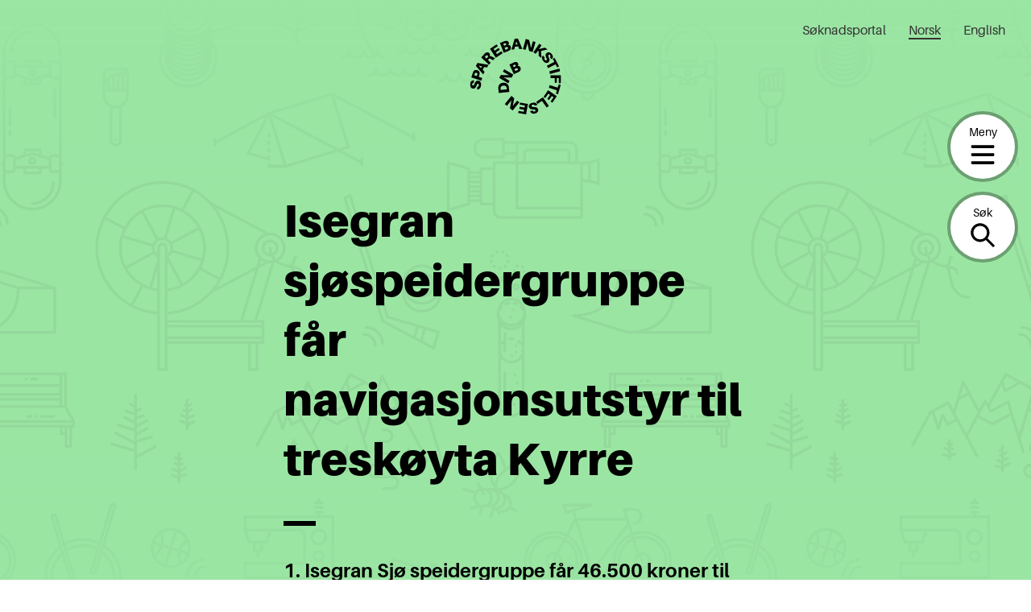

--- FILE ---
content_type: text/css;charset=utf-8
request_url: https://use.typekit.net/lfr3rqx.css
body_size: 724
content:
/*
 * The Typekit service used to deliver this font or fonts for use on websites
 * is provided by Adobe and is subject to these Terms of Use
 * http://www.adobe.com/products/eulas/tou_typekit. For font license
 * information, see the list below.
 *
 * aileron:
 *   - http://typekit.com/eulas/00000000000000007735cc7d
 *   - http://typekit.com/eulas/00000000000000007735cc7e
 *   - http://typekit.com/eulas/00000000000000007735cc80
 *   - http://typekit.com/eulas/00000000000000007735cc82
 *   - http://typekit.com/eulas/00000000000000007735cc84
 *   - http://typekit.com/eulas/00000000000000007735cc88
 *   - http://typekit.com/eulas/00000000000000007735cc89
 *   - http://typekit.com/eulas/00000000000000007735cc8a
 *   - http://typekit.com/eulas/00000000000000007735cc8c
 *
 * © 2009-2026 Adobe Systems Incorporated. All Rights Reserved.
 */
/*{"last_published":"2021-04-15 11:12:30 UTC"}*/

@import url("https://p.typekit.net/p.css?s=1&k=lfr3rqx&ht=tk&f=43092.43093.43094.43095.43096.43098.43099.43100.43102&a=229362&app=typekit&e=css");

@font-face {
font-family:"aileron";
src:url("https://use.typekit.net/af/c5fed0/00000000000000007735cc7d/30/l?primer=7cdcb44be4a7db8877ffa5c0007b8dd865b3bbc383831fe2ea177f62257a9191&fvd=n3&v=3") format("woff2"),url("https://use.typekit.net/af/c5fed0/00000000000000007735cc7d/30/d?primer=7cdcb44be4a7db8877ffa5c0007b8dd865b3bbc383831fe2ea177f62257a9191&fvd=n3&v=3") format("woff"),url("https://use.typekit.net/af/c5fed0/00000000000000007735cc7d/30/a?primer=7cdcb44be4a7db8877ffa5c0007b8dd865b3bbc383831fe2ea177f62257a9191&fvd=n3&v=3") format("opentype");
font-display:auto;font-style:normal;font-weight:300;font-stretch:normal;
}

@font-face {
font-family:"aileron";
src:url("https://use.typekit.net/af/496f90/00000000000000007735cc7e/30/l?primer=7cdcb44be4a7db8877ffa5c0007b8dd865b3bbc383831fe2ea177f62257a9191&fvd=i3&v=3") format("woff2"),url("https://use.typekit.net/af/496f90/00000000000000007735cc7e/30/d?primer=7cdcb44be4a7db8877ffa5c0007b8dd865b3bbc383831fe2ea177f62257a9191&fvd=i3&v=3") format("woff"),url("https://use.typekit.net/af/496f90/00000000000000007735cc7e/30/a?primer=7cdcb44be4a7db8877ffa5c0007b8dd865b3bbc383831fe2ea177f62257a9191&fvd=i3&v=3") format("opentype");
font-display:auto;font-style:italic;font-weight:300;font-stretch:normal;
}

@font-face {
font-family:"aileron";
src:url("https://use.typekit.net/af/ed4186/00000000000000007735cc80/30/l?primer=7cdcb44be4a7db8877ffa5c0007b8dd865b3bbc383831fe2ea177f62257a9191&fvd=i4&v=3") format("woff2"),url("https://use.typekit.net/af/ed4186/00000000000000007735cc80/30/d?primer=7cdcb44be4a7db8877ffa5c0007b8dd865b3bbc383831fe2ea177f62257a9191&fvd=i4&v=3") format("woff"),url("https://use.typekit.net/af/ed4186/00000000000000007735cc80/30/a?primer=7cdcb44be4a7db8877ffa5c0007b8dd865b3bbc383831fe2ea177f62257a9191&fvd=i4&v=3") format("opentype");
font-display:auto;font-style:italic;font-weight:400;font-stretch:normal;
}

@font-face {
font-family:"aileron";
src:url("https://use.typekit.net/af/3040b7/00000000000000007735cc82/30/l?primer=7cdcb44be4a7db8877ffa5c0007b8dd865b3bbc383831fe2ea177f62257a9191&fvd=n4&v=3") format("woff2"),url("https://use.typekit.net/af/3040b7/00000000000000007735cc82/30/d?primer=7cdcb44be4a7db8877ffa5c0007b8dd865b3bbc383831fe2ea177f62257a9191&fvd=n4&v=3") format("woff"),url("https://use.typekit.net/af/3040b7/00000000000000007735cc82/30/a?primer=7cdcb44be4a7db8877ffa5c0007b8dd865b3bbc383831fe2ea177f62257a9191&fvd=n4&v=3") format("opentype");
font-display:auto;font-style:normal;font-weight:400;font-stretch:normal;
}

@font-face {
font-family:"aileron";
src:url("https://use.typekit.net/af/f8ad36/00000000000000007735cc84/30/l?primer=7cdcb44be4a7db8877ffa5c0007b8dd865b3bbc383831fe2ea177f62257a9191&fvd=n6&v=3") format("woff2"),url("https://use.typekit.net/af/f8ad36/00000000000000007735cc84/30/d?primer=7cdcb44be4a7db8877ffa5c0007b8dd865b3bbc383831fe2ea177f62257a9191&fvd=n6&v=3") format("woff"),url("https://use.typekit.net/af/f8ad36/00000000000000007735cc84/30/a?primer=7cdcb44be4a7db8877ffa5c0007b8dd865b3bbc383831fe2ea177f62257a9191&fvd=n6&v=3") format("opentype");
font-display:auto;font-style:normal;font-weight:600;font-stretch:normal;
}

@font-face {
font-family:"aileron";
src:url("https://use.typekit.net/af/34c141/00000000000000007735cc88/30/l?primer=7cdcb44be4a7db8877ffa5c0007b8dd865b3bbc383831fe2ea177f62257a9191&fvd=n7&v=3") format("woff2"),url("https://use.typekit.net/af/34c141/00000000000000007735cc88/30/d?primer=7cdcb44be4a7db8877ffa5c0007b8dd865b3bbc383831fe2ea177f62257a9191&fvd=n7&v=3") format("woff"),url("https://use.typekit.net/af/34c141/00000000000000007735cc88/30/a?primer=7cdcb44be4a7db8877ffa5c0007b8dd865b3bbc383831fe2ea177f62257a9191&fvd=n7&v=3") format("opentype");
font-display:auto;font-style:normal;font-weight:700;font-stretch:normal;
}

@font-face {
font-family:"aileron";
src:url("https://use.typekit.net/af/13c7c7/00000000000000007735cc89/30/l?subset_id=2&fvd=i7&v=3") format("woff2"),url("https://use.typekit.net/af/13c7c7/00000000000000007735cc89/30/d?subset_id=2&fvd=i7&v=3") format("woff"),url("https://use.typekit.net/af/13c7c7/00000000000000007735cc89/30/a?subset_id=2&fvd=i7&v=3") format("opentype");
font-display:auto;font-style:italic;font-weight:700;font-stretch:normal;
}

@font-face {
font-family:"aileron";
src:url("https://use.typekit.net/af/e5741e/00000000000000007735cc8a/30/l?primer=7cdcb44be4a7db8877ffa5c0007b8dd865b3bbc383831fe2ea177f62257a9191&fvd=n8&v=3") format("woff2"),url("https://use.typekit.net/af/e5741e/00000000000000007735cc8a/30/d?primer=7cdcb44be4a7db8877ffa5c0007b8dd865b3bbc383831fe2ea177f62257a9191&fvd=n8&v=3") format("woff"),url("https://use.typekit.net/af/e5741e/00000000000000007735cc8a/30/a?primer=7cdcb44be4a7db8877ffa5c0007b8dd865b3bbc383831fe2ea177f62257a9191&fvd=n8&v=3") format("opentype");
font-display:auto;font-style:normal;font-weight:800;font-stretch:normal;
}

@font-face {
font-family:"aileron";
src:url("https://use.typekit.net/af/52c0de/00000000000000007735cc8c/30/l?subset_id=2&fvd=n9&v=3") format("woff2"),url("https://use.typekit.net/af/52c0de/00000000000000007735cc8c/30/d?subset_id=2&fvd=n9&v=3") format("woff"),url("https://use.typekit.net/af/52c0de/00000000000000007735cc8c/30/a?subset_id=2&fvd=n9&v=3") format("opentype");
font-display:auto;font-style:normal;font-weight:900;font-stretch:normal;
}

.tk-aileron { font-family: "aileron",sans-serif; }
